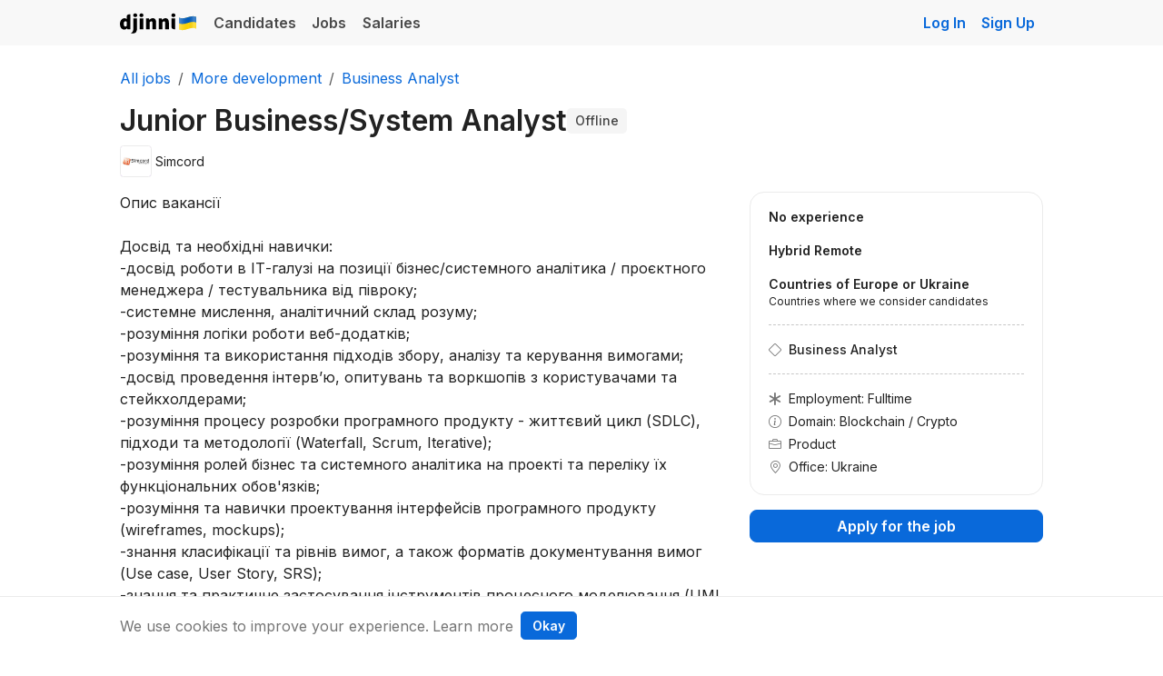

--- FILE ---
content_type: text/html; charset=utf-8
request_url: https://djinni.co/jobs/609400-junior-business-system-analyst/
body_size: 9023
content:


















<!doctype html>
<html lang="en">
  <head>
  
<!-- ✨🧞‍♂️✨ 2 -->
    <title>Junior Business/System Analyst at Simcord – Djinni</title><meta charset="utf-8">
<meta http-equiv="x-ua-compatible" content="ie=edge">
<meta name="viewport" content="width=device-width, initial-scale=1">


  

  
  <meta name="ahrefs-site-verification" content="e3fb4f761d8fc47e3989aa951de60e8790deb948c9050a096c02e8c189ed4d54">
  <meta name="google-translate-customization" content="43b319e88d47400c-2c58b02d438c987e-gbc703ae24e1d942c-9"/>

    
  <meta name="description" content="Опис вакансії

Досвід та необхідні навички:
-досвід роботи в ІТ-галузі на позиції бізнес/системного аналітика / проєктного менеджера / тестувальника від...">
  <link rel="canonical" href="https://djinni.co/jobs/609400-junior-business-system-analyst/">
  


    
  
  
    
  

  <meta property="og:type" content="article" />
  <meta property="og:title" content="Junior Business/System Analyst at Simcord " />
  <meta property="og:description" content="Опис вакансії<br><br>Досвід та необхідні навички:<br>-досвід роботи в ІТ-галузі на позиції бізнес/системного аналітика / проєктного менеджера / тестувальника від півроку;<br>-системне мислення,..." />
  <meta property="og:url" content="https://djinni.co/jobs/609400-junior-business-system-analyst/" />
  <meta property="og:image" content="https://p.djinni.co/87/9af7a90759352fef5470fa242168c8/Lohotyp_VChUcLV_400.jpg">
  <meta name="twitter:card" content="summary" />
  <meta name="twitter:description" content="Опис вакансії<br><br>Досвід та необхідні навички:<br>-досвід роботи в ІТ-галузі на позиції бізнес/системного аналітика / проєктного менеджера / тестувальника від півроку;<br>-системне мислення,..." />
  <meta name="twitter:title" content="Junior Business/System Analyst at Simcord " />
  <meta name="twitter:image" content="https://p.djinni.co/87/9af7a90759352fef5470fa242168c8/Lohotyp_VChUcLV_400.jpg">
<meta name="application-name" content="&nbsp;"/>
<meta name="msapplication-TileColor" content="#4859FF" />
<meta name="msapplication-square310x310logo" content="/static/favicons/v03/mstile-310x310.png" />
<meta name="msapplication-square150x150logo" content="/static/favicons/v03/mstile-150x150.png" />
<meta name="msapplication-TileImage" content="/static/favicons/v03/mstile-144x144.png" />
<meta name="msapplication-square70x70logo" content="/static/favicons/v03/mstile-70x70.png" />

<link rel="apple-touch-icon-precomposed" sizes="152x152" href="/static/favicons/v03/apple-touch-icon-152x152.png" />
<link rel="apple-touch-icon-precomposed" sizes="144x144" href="/static/favicons/v03/apple-touch-icon-144x144.png" />
<link rel="apple-touch-icon-precomposed" sizes="120x120" href="/static/favicons/v03/apple-touch-icon-120x120.png" />
<link rel="apple-touch-icon-precomposed" sizes="114x114" href="/static/favicons/v03/apple-touch-icon-114x114.png" />
<link rel="apple-touch-icon-precomposed" sizes="76x76" href="/static/favicons/v03/apple-touch-icon-76x76.png" />
<link rel="apple-touch-icon-precomposed" sizes="72x72" href="/static/favicons/v03/apple-touch-icon-72x72.png" />
<link rel="apple-touch-icon-precomposed" sizes="60x60" href="/static/favicons/v03/apple-touch-icon-60x60.png" />
<link rel="apple-touch-icon-precomposed" sizes="57x57" href="/static/favicons/v03/apple-touch-icon-57x57.png" />

<link rel="icon" type="image/png" href="/static/favicons/v03/favicon-196x196.png" sizes="196x196" />
<link rel="icon" type="image/png" href="/static/favicons/v03/favicon-128.png" sizes="128x128" />
<link rel="icon" type="image/png" href="/static/favicons/v03/favicon-96x96.png" sizes="96x96" />
<link rel="icon" type="image/png" href="/static/favicons/v03/favicon-32x32.png" sizes="32x32" />
<link rel="icon" type="image/png" href="/static/favicons/v03/favicon-16x16.png" sizes="16x16" /><link rel="preconnect" href="https://fonts.googleapis.com">
<link rel="preconnect" href="https://fonts.gstatic.com" crossorigin>
<link href="https://fonts.googleapis.com/css2?family=Inter:wght@400;500;600;700&display=swap" rel="stylesheet">
<link rel="stylesheet" href="/static/fonts/bi/bootstrap-icons.min.css">
<link rel="preload" href="/static/fonts/bi/fonts/bootstrap-icons.woff2" as="font" type="font/woff2" crossorigin>
  


		
      



  
  
  
    
      <link rel="stylesheet" href="/static/generated/css/bootstrap_5.c1c9730e982820eae7e0.css" />
    
  
  
    
      <link rel="stylesheet" href="/static/generated/css/theme_next.b82b1218fe16c5844a49.css" />
    
  




    
      <link rel="stylesheet" href="/static/generated/css/common.87ace22dd9883e52b721.css" />
    
  
		
  
    
      <link rel="stylesheet" href="/static/generated/css/job_post.3e534dedbb44efa2300b.css" />
    
  


    
      




<script>
  window.LANG = 'en';
</script>
<script src="/static/js/jquery-3.7.1.min.js"></script>
<script src="/static/js/jquery-migrate-3.4.0.min.js"></script>
<script src="/static/js/htmx-2.0.3.min.js"></script>

    
    
      <script src="/static/generated/js/htmx_bs_tooltips.05abeb25ce581a45a204.js" hx-history="false"></script>
    
  

    
    
      <script src="/static/generated/js/htmx_loader.70aac038578ee56b5c9c.js" hx-history="false"></script>
    
  

    
    
      <script src="/static/generated/js/htmx_config.74b015142d1929cef924.js" hx-history="false"></script>
    
  


    
    
      <script src="/static/generated/js/715.54dfe5aa13e470552fce.js" hx-history="false"></script>
    
      <script src="/static/generated/js/sentry.a3cc86aa850263244f9a.js" hx-history="false"></script>
    
  



  
  <script src="/static/js/bootstrap4.min.js"></script>
  <script src="https://cdn.jsdelivr.net/npm/bootstrap@5.3.2/dist/js/bootstrap.bundle.min.js"></script>


    

		
  


    

		
      
          <script type="text/javascript">
_linkedin_partner_id = "3623514";
window._linkedin_data_partner_ids = window._linkedin_data_partner_ids || [];
window._linkedin_data_partner_ids.push(_linkedin_partner_id);
</script><script type="text/javascript">
(function(l) {
if (!l){window.lintrk = function(a,b){window.lintrk.q.push([a,b])};
window.lintrk.q=[]}
var s = document.getElementsByTagName("script")[0];
var b = document.createElement("script");
b.type = "text/javascript";b.async = true;
b.src = "https://snap.licdn.com/li.lms-analytics/insight.min.js";
s.parentNode.insertBefore(b, s);})(window.lintrk);
</script>
<noscript>
<img height="1" width="1" style="display:none;" alt="" src="https://px.ads.linkedin.com/collect/?pid=3623514&fmt=gif" />
</noscript>
      
          <script>(function(w,d,s,l,i){w[l]=w[l]||[];w[l].push({'gtm.start':
new Date().getTime(),event:'gtm.js'});var f=d.getElementsByTagName(s)[0],
j=d.createElement(s),dl=l!='dataLayer'?'&l='+l:'';j.async=true;j.src=
'https://www.googletagmanager.com/gtm.js?id='+i+dl;f.parentNode.insertBefore(j,f);
})(window,document,'script','dataLayer','GTM-PB353Q2');</script>
        
    

    
		
    
        
        
        
    
    <!-- Matomo -->
    <script>
      var _paq = window._paq = window._paq || [];
      _paq.push(['setDownloadExtensions', 'pdf|doc|docx|xls|xlsx|ppt|pptx|zip|rar|7z']);
      _paq.push(['setUserId', '52.15.174.81']);
      _paq.push(['setCustomDimension', 1, 'anonymous']);
      _paq.push(['setCustomDimension', 2, '']);
      _paq.push(['trackPageView']);
      _paq.push(['enableLinkTracking']);
      (function() {
        var u="//matomo.djinni.co/";
        _paq.push(['setTrackerUrl', u+'matomo.php']);
        _paq.push(['setSiteId', '1']);
        var d=document, g=d.createElement('script'), s=d.getElementsByTagName('script')[0];
        g.async=true; g.src=u+'matomo.js'; s.parentNode.insertBefore(g,s);
      })();
    </script>
    <!-- End Matomo Code -->









</head>

	<body
		hx-headers='{"X-CSRFToken": "FTCaJLBGwjtWe616fPrdF6xUKSUC47KhrXTf9baPtF6Fq99GPTZsx2wZq075P3b3"}'
		hx-ext="fix-bs-tooltips, response-alerts"
		data-csrf-token="FTCaJLBGwjtWe616fPrdF6xUKSUC47KhrXTf9baPtF6Fq99GPTZsx2wZq075P3b3"
		data-usertype="none"
    
    
	>
		
			<script>
	/**
		* *Warning*
		* The script applies critical styles. Keep it inline to avoid FOUC.
		*/
	(function () {
		// Load any existing theme preference from local storage
		const storedTheme = localStorage.getItem("theme");
		const isDarkMode = () => { return !!window.matchMedia && window.matchMedia("(prefers-color-scheme: dark)").matches };

		// Function to apply a theme
		function applyTheme(theme) {
			document.body.classList.remove("dark-theme", "light-theme");
			document.body.classList.add(theme + "-theme");
			document.body.setAttribute('data-bs-theme', theme);
		}

		if (storedTheme && storedTheme !== "auto") {
			applyTheme(storedTheme);
		} else if (isDarkMode()) {
			applyTheme("dark");
		}

		window.onload = function() {
			const themeSelectors = document.querySelectorAll('[data-toggle="color-theme"]');

			if (storedTheme) {
				themeSelectors.forEach(el => {el.value = storedTheme})
			}

			// Listen for changes to the theme selector
			themeSelectors.forEach((el) => {
				el.addEventListener("change", function() {
					const theme = this.value;

					localStorage.setItem("theme", theme);

					if (theme !== "auto") {
						applyTheme(theme);
					} else {
						applyTheme(isDarkMode() ? "dark" : "light");
					}
				});
			})

			if (window.matchMedia) {
				// Listen for changes in the user's preferred color scheme
				const matchMedia = window.matchMedia('(prefers-color-scheme: dark)');
				if (matchMedia.addEventListener) {
					matchMedia.addEventListener('change', changeTheme);
				} else {
					// Deprecated in favor of addEventListener but still used by Safari
					matchMedia.addListener(changeTheme);
				}
			}

			// Respond to a change in the value of the 'prefers-color-scheme' media feature
			function changeTheme(e) {
				const storedTheme = localStorage.getItem("theme")
				if (storedTheme && storedTheme !== "auto") return;

				if (e.matches) {
					applyTheme("dark");
				} else {
					applyTheme("light");
				}
			}
		}
	})();
</script>
		

    <div class="wrapper ">
      <div class="page-head">
        
          
                




          
          
        
        
  

        
              
                
                  




<nav class="nav navbar navbar-expand-sm navbar-light bg-light-custom p-0" role="navigation">
  <div class="container d-flex justify-content-between">
    <div class="navbar-header w-auto w-md-100 d-flex align-items-center pt-2 pb-2 pt-md-0 pb-md-0">
      <a href="/jobs/609400-junior-business-system-analyst/" class="navbar-brand ms-0">Djinni</a>
    </div>

    <!-- Main navigation links -->
    <div class="collapse navbar-collapse">
      <ul class="nav navbar-nav pl-md-0">
        <li class="nav-item ">
          <a href="/developers/" class="nav-link">
            Candidates
          </a>
        </li>
        <li class="nav-item active">
          <a href="/jobs/" class="nav-link">
            Jobs
          </a>
        </li>
        <li class="nav-item ">
          <a href="/salaries/" class="nav-link">
            Salaries
          </a>
        </li>
      </ul>
    </div>

    <!-- Always visible Sign Up & Hidden Log In on mobile -->
    <ul class="nav navbar-nav ml-auto ms-auto">
      <li class="nav-item d-none d-md-block">
        <a
          class="sign-in-link nav-link js-analytics-event"
          href="/login?lang=en&from=job_detail&next=/jobs/609400-junior-business-system-analyst/"
          data-analytics="auth_event"
          data-json-parameter='{ "action": "login", "from_page": "job_detail", "block": "navbar" }'
        >Log In</a>
      </li>
      <li class="nav-item">
        
          <a class="sign-in-link nav-link js-analytics-event"
             href="/signup?lang=en&from=job_detail"
             data-analytics="auth_event"
             data-json-parameter='{ "action": "signup", "from_page": "job_detail", "block": "navbar" }'
          >Sign Up</a>
        
      </li>
    </ul>

  </div> <!-- ./container -->
</nav>
                
              
        <div id="content-head" class="mb-4">  
  
    
      
  
  
  

  

  
</div>
      </div>

			<div class="container">
				<div id="htmx-top-alerts"></div>
				
					
  
  <div
    id=""
    class="toast position-fixed js-toast-success"
    role="alert"
    aria-live="assertive"
    aria-atomic="true"
    data-autohide="true"
    data-delay="3000"
  >
    <div class="d-flex align-items-center alert-success">
      <div class="toast-body" data-default-message=""></div>
      <button
        type="button"
        class="mx-2 mb-1 close d-none" 
        data-dismiss="toast" aria-label="Close"
      >
        <span aria-hidden="true">&times;</span>
      </button>
    </div>
  </div>

  
  <div
    id=""
    class="toast position-fixed js-toast-error"
    role="alert"
    aria-live="assertive"
    aria-atomic="true"
    data-autohide="true"
    data-delay="3000"
  >
    <div class="d-flex align-items-center alert-danger">
      <div class="toast-body" data-default-message="Error">Error</div>
      <button
        type="button"
        class="mx-2 mb-1 close d-none" 
        data-dismiss="toast" aria-label="Close"
      >
        <span aria-hidden="true">&times;</span>
      </button>
    </div>
  </div>


          
    
    
      <script src="/static/generated/js/htmx_response_alerts.fca9b3f774d18f957359.js" hx-history="false"></script>
    
  
				
				
  

  
  
  

  

  

  

  

  
  


			</div>
      

      <div class="page-content">
        
  <div class="container job-post-page">
    <header class="mb-3">
      
	
		<ol class="breadcrumb" itemscope itemtype="https://schema.org/BreadcrumbList">
			
				
			    <li class="breadcrumb-item" itemprop="itemListElement" itemscope itemtype="https://schema.org/ListItem">
			      <a itemprop="item" href="/jobs/">
			        <span itemprop="name">All jobs</span>
			      </a>
			      <meta itemprop="position" content="1" />
			    </li>
				
		  
				
			    <li class="breadcrumb-item" itemprop="itemListElement" itemscope itemtype="https://schema.org/ListItem">
			      <a itemprop="item" href="/jobs/keyword-other_tech">
			        <span itemprop="name">More development</span>
			      </a>
			      <meta itemprop="position" content="2" />
			    </li>
				
		  
				
			    <li class="breadcrumb-item" itemprop="itemListElement" itemscope itemtype="https://schema.org/ListItem">
			      <a itemprop="item" href="/jobs/keyword-business_analyst">
			        <span itemprop="name">Business Analyst</span>
			      </a>
			      <meta itemprop="position" content="3" />
			    </li>
				
		  
		</ol>
	



      <h1 class="d-flex align-items-center flex-wrap" style="gap: 0.5rem;">
        <span>
          Junior Business/System Analyst
          
        </span>

        
          <span class="badge fs-5 rounded-1 text-light-emphasis bg-light-subtle border-0 fw-medium">
            Offline
          </span>
        

        
      </h1>

      <div class="row align-items-center fs-5 ">
        
          <div class="col-auto">
            <div class="row align-items-center gx-1">
              <div class="col-auto">
                <a
                  href="/jobs/company-simcord/"
                  class="picture"
                  
                >
                  <div class="recruiter-images-container">
                    




  


<div
  id=""
  class="userpic-wrapper userpic-color_4 userpic_sm  userpic-transparent is-company-logo userpic--logo"
  data-initials="S"
  style="--userpic-bg: var(--userpic-color-4)"
>
  
    <img
      class="userpic-image userpic-image_img"
      src="https://p.djinni.co/87/9af7a90759352fef5470fa242168c8/Lohotyp_VChUcLV_400.jpg"
      loading="lazy"
      alt=""
      onerror="this.classList.add('d-none')"
      itemprop="image"
    />
  
</div>

                  </div>
                </a>
              </div>
              <div class="col">
                <a
                  href="/jobs/company-simcord/"
                  class="text-reset"
                >
                  Simcord
                </a>
              </div>
              
              
            </div>
          </div>
        

        
      </div>

      <div class="mt-2">
        
        
        
        
        
      </div>

        

    </header>

    

    <div class="row">
      <div class="col-lg-8 order-lg-0 order-1">
        
          <div class="mb-4 job-post__description">
            <p>Опис вакансії</p><p>&nbsp;</p><p>Досвід та необхідні навички:</p><p>-досвід роботи в ІТ-галузі на позиції бізнес/системного аналітика / проєктного менеджера / тестувальника від півроку;</p><p>-системне мислення, аналітичний склад розуму; </p><p>-розуміння логіки роботи веб-додатків; </p><p>-розуміння та використання підходів збору, аналізу та керування вимогами; </p><p>-досвід проведення інтерв’ю, опитувань та воркшопів з користувачами та стейкхолдерами;</p><p>-розуміння процесу розробки програмного продукту - життєвий цикл (SDLC), підходи та методології (Waterfall, Scrum, Iterative);</p><p>-розуміння ролей бізнес та системного аналітика на проекті та переліку їх функціональних обов'язків;</p><p>-розуміння та навички проектування інтерфейсів програмного продукту (wireframes, mockups);</p><p>-знання класифікації та рівнів вимог, а також форматів документування вимог (Use case, User Story, SRS);</p><p>-знання та практичне застосування інструментів процесного моделювання (UML, BPMN).</p><p>&nbsp;</p><p>Буде плюсом:</p><p>-технічний досвід тестувальника чи розробника;</p><p>-знання основ програмування (у тому числі об'єктно-орієнтованого), проектування, розроблення, документування програмного забезпечення;</p><p>-знання теорії алгоритмів, теорії баз даних, теорії систем та системного аналізу, основи безпеки інформації;</p><p>-базове розуміння SQL;</p><p>-загальні знання у галузі менеджменту, основ технології розподіленого реєстру (blockchain);</p><p>-розуміння принципів роботи API;</p><p>-досвід роботи з командою з пошуку рішення (в контексті відстоювання певного підходу або прийняття відмови у можливості реалізації вимоги).</p><p>Завдання та обов'язки:</p><p>-Основне завдання – виявлення та створення специфікації вимог до IT-продуктів з урахуванням бізнес-цілей та потреб Компанії.</p><p>&nbsp;</p><p>Обов'язки: </p><p>-опрацювання та аналіз запитів, потреб, вимог, проблем користувачів та стейкхолдерів;</p><p>-пошук та розробка рішень, які задовольняють запити стейкхолдерів;</p><p>-опрацювання рішення разом із командою розробки та дизайнером;</p><p>-документування сформованого та узгодженого рішення;</p><p>допомога у впорядкуванні та пріоритезації беклогу;</p><p>-вивчення предметної галузі та процесів роботи бізнесу.</p><p>&nbsp;</p><p>Ми пропонуємо:</p><p>-роботу у міжнародній компанії (формат - офіс / ремоут на вибір кандидата); </p><p>-офіційне працевлаштування згідно з нормами КЗпП України; </p><p>-допомога у переїзді та оренді житла у м.Мукачево; </p><p>-облаштована кухня (холодильник, посуд, мікрохвильова піч — загалом, все, що необхідно для повноцінних сніданків, обідів та вечерь);</p><p>-регульований клімат-контроль офісу: взимку тепло, влітку прохолодно. Будь-якої пори року світло і затишно;</p><p>офіс, обладнаний генераторами та системою Starlink;</p><p>-оплачувана відпустка 24 календарні дні;</p><p>-5-денний робочий тиждень (субота, неділя - вихідні);</p><p>оплачувані лікарняні.</p>
          </div>
        

        
          
          
          
          <h2 class="fs-4">Required skills experience</h2>
          <div class="mb-3">
            
  <table class="table table-sm table-borderless table-hover" style="max-width: 400px;">
    <tbody>
      
    </tbody>
  </table>

          </div>
          
        

        

        

        
          <div class="mb-4">
            <div class="row gx-2 text-secondary fs-5">
              <div class="col-auto">
  <span class="bi bi-tags text-secondary mr-1"></span>
</div>
              <div class="col">businees analysis, system analysis, requirement elicitation, agile, waterfall</div>
            </div>
          </div>
        

        

        

        

        
          <div id="apply_job"></div>


  <p>
    <strong class="text-danger">
      The job ad is no longer active
    </strong>
    <br>
    
  </p>
  <p>
    Look at the current
    <a href="/jobs/609400/similar-jobs/"
        >jobs
      Business Analyst
      &rarr;</a>
  </p>
 
        
        

      </div> 

      <div class="col-lg-4 order-lg-1 order-0 mb-4 mb-lg-0">
        





<aside>
  
    <div class="card card-body">
      
  <ul class="list-unstyled list-mb-3 font-size-small mb-0">
    <li>
      
  
  <div>
    <strong class="font-weight-600 capitalize-first-letter">
      
      
        No experience
      
    </strong>
  </div>
  

    </li>

    

    <li>
      
  
    <strong class="d-block font-weight-600">Hybrid Remote</strong>
    
  

    </li>

    <li>
      
  <strong class="d-block font-weight-600">
    
    <span class="location-text">Countries of Europe or Ukraine</span>
</strong>

      <div class="font-size-extra-small">Countries where we consider candidates</div>
      
    </li>

    
    

    
  </ul>

  <hr class="hr--dashed">

  
  <ul id="job_extra_info" class="list-unstyled list-mb-3 font-size-small mb-0">
    <li>
      <div class="row gx-2">
        <div class="col-auto">
  <span class="bi bi-diamond text-secondary fs-5 mr-1"></span>
</div>
        <div class="col">
          <div class="fw-medium">Business Analyst</div>
          
            <table class="table table-sm table-borderless mb-0">
              <tbody>
                
                
                
              </tbody>
            </table>
            
          
        </div>
      </div>
    </li>
  </ul>

  <hr class="hr--dashed">

  <ul class="list-unstyled list-mb-3 font-size-small mb-0">
    
      <li class="mb-1">
        <div class="row gx-2">
          <div class="col-auto">
  <span class="bi bi-asterisk text-secondary mr-1"></span>
</div>
          <div class="col">Employment: Fulltime</div>
        </div>
    

    
      <li class="mb-1">
        <div class="row gx-2">
          <div class="col-auto">
  <span class="bi bi-info-circle text-secondary mr-1"></span>
</div>
          <div class="col">Domain: Blockchain / Crypto</div>
        </div>
      </li>
    

    
      <li class="mb-1">
        <div class="row gx-2">
          <div class="col-auto">
  <span class="bi bi-briefcase text-secondary mr-1"></span>
</div>
          <div class="col">Product</div>
        </div>
      </li>
    

    
      <li class="mb-1">
        <div class="row gx-2">
          <div class="col-auto">
  <span class="bi bi-geo-alt text-secondary mr-1"></span>
</div>
          <div class="col">Office: 
  <span class="location-text">Ukraine</span></div>
        </div>
      </li>
    

    
  </ul>


    </div>

    
      
        <div class="mt-3">
          <a
            href="/signup?lang=en&from=job_detail&type=candidate&next=/jobs/609400-junior-business-system-analyst/?show_form=1"
            class="btn btn-primary w-100 mb-3 js-analytics-event"
            data-analytics="job_apply_anonymous"
            data-job-id="609400"
            data-json-parameter='{ "type": "sidebar_click" }'
          >
            Apply for the job
          </a>
        </div>
      
    
  

  <div class="card card-body border-0">
    
  </div>
</aside>
      </div>

    </div> 

    

    <div class="row mt-4 mb-4">
      <div class="col-sm-8">
        <div class="salaries-info-link card card-body border-0 bg-light-subtle">
          <div>
            📊
            <strong id="salary-suggestion"></strong>
            <span>Average salary range of similar jobs in</span>
            <a target="_blank" href="/salaries/?category=business-analyst&amp;exp=0&amp;english_level=intermediate&amp;ref=jobs_small"
              >analytics →</a>
          </div>
        </div>

        
        
          <div
               hx-get="/jobs/609400/similar-jobs/"
               hx-trigger="load"
               hx-swap="innerHTML">
            <div class="mt-3 mb-3 card card-body border-0 bg-light-subtle">
              Loading...
            </div>
          </div>
        

        
      </div>
    </div>


    
  </div> 

      </div>

			
				<div class="site-footer__wrapper">
  <footer id="site_footer" class="site-footer text-secondary border-top pt-3 pb-3 font-size-small fs-5 mt-5">
    <div class="container">
      <div class="row justify-content-between align-items-center gap-1">
        <div class="col-lg-auto">
          <div class="row">
            <div class="col-sm-auto mb-sm-0 mb-2">
              <a id="intercom-link" role="button" href="#" class="text-secondary">magic@djinni.co</a>
            </div>
            <div class="col-sm-auto mb-sm-0 mb-2">
              <a href="/pricing" class="text-secondary">
                Terms of Use
              </a>
            </div>

            <div class="col-sm-auto mb-sm-0 mb-2">
              <a href="https://djinni.nolt.io/trending" target="_blank" class="text-secondary">Suggest an idea</a>
            </div>

            <div class="col-sm-auto mb-sm-0 mb-2">
              <a href="/jobs/europe-remote/" class="text-secondary">Remote tech jobs in Europe</a>
            </div>

            
          </div>
        </div>
      </div>
    </div>
  </footer>
</div>
			

      <div id="htmx-modal" class="modal modal-lg" tabindex="-1" aria-hidden="true">
        <div class="modal-dialog">
          <div class="modal-content" id="htmx-modal-content"></div>
        </div>
      </div>

			
    </div>

    

    
      
		  
    

		

  		
    
    
      <script src="/static/generated/js/actions.b303b47457f0bebace67.js" hx-history="false"></script>
    
  
      
    
    
      <script src="/static/generated/js/track_event.e794ffdbc6decfb221ed.js" hx-history="false"></script>
    
  
      
    
    
      <script src="/static/generated/js/inner.8ca255bcb87867b999d4.js" hx-history="false"></script>
    
  
    

		
  <script type="module">
    document
      .querySelectorAll('[data-bs-toggle="popover"]')
      .forEach(function (el) {
        new bootstrap.Popover(el, {
          trigger: 'focus',
          placement: 'bottom'
        })
      });

    // Complain form
    $(".flag-candidate-btn").on("click", function (e) {
      $(".flag-candidate-btn").toggle();
      $(".flag-candidate-form").toggle();
      e.preventDefault();
    });

    $(".flag-candidate-dont-btn").on("click", function (e) {
      $(".flag-candidate-btn").toggle();
      $(".flag-candidate-form").toggle();
      e.preventDefault();
    });
  </script>


    

		
			
  
  

		


    
      <!-- Cookies consent popup -->
      <div id="cookie-consent" class="fixed-bottom bg-white bg-body border-top py-3" style="z-index: 1050; display: none;">
    <div class="container">
        <div class="d-flex flex-column flex-sm-row align-items-center gap-2 fs-6" style="font-size: 14px;">
            <div class="text-secondary mr-2">We use cookies to improve your experience.</div>
            
              <div class="col-auto px-1">
                <a href="/help/privacy" class="text-secondary">Learn more</a>
              </div>
            
            <div class="col-auto px-1">
              <button onclick="acceptCookies()" class="btn btn-primary btn-sm">Okay</button>
            </div>
        </div>
    </div>
</div>

<script>
  function acceptCookies() {
      localStorage.setItem('cookieConsent', 'true');
      document.getElementById('cookie-consent').style.display = 'none';
  }

  // Show banner if consent not given
  if (!localStorage.getItem('cookieConsent')) {
      document.getElementById('cookie-consent').style.display = 'block';
  }
</script>
    
  </body>
</html>

--- FILE ---
content_type: text/html; charset=utf-8
request_url: https://djinni.co/jobs/609400/similar-jobs/
body_size: 1007
content:


  
    <div class="mt-3 mb-3 card card-body border-0 bg-light-subtle">
      <div>
        <h2 class="mb-3 fs-4">Similar jobs</h2>

        <div class="mb-4">
          
            <div class='mb-3'>
              <div>
                <a href='/jobs/762467-business-analyst-trainee-individual-training-/?from=similar_jobs5'>Business Analyst Trainee (Individual Training, BA Internship)</a>
                <span class="small">at
                <a href="/jobs/company-sysgears/" class="text-reset">Sysgears</a></span>
              </div>
              <div class="fs-5 text-secondary">
                
    
    
    
    <span class="location-text">Ukraine</span>

  

                
              </div>
            </div>
          
            <div class='mb-3'>
              <div>
                <a href='/jobs/800183-junior-business-analyst-account-management-an/?from=similar_jobs5'>Junior Business Analyst (Account Management and Sales team)</a>
                <span class="small">at
                <a href="/jobs/company-solidgate/" class="text-reset">Solidgate</a></span>
              </div>
              <div class="fs-5 text-secondary">
                
  
    
  <span class="location-text">Ukraine</span>
  

                
              </div>
            </div>
          
            <div class='mb-3'>
              <div>
                <a href='/jobs/783084-business-analyst/?from=similar_jobs5'>Business Analyst</a>
                <span class="small">at
                <a href="/jobs/company-delta-m-group/" class="text-reset">Delta M Group</a></span>
              </div>
              <div class="fs-5 text-secondary">
                
    
    
    
    <span class="location-text">Countries of Europe or Ukraine</span>

  

                
              </div>
            </div>
          
        </div>

        <div class="row">
          
          
            <div class="col-auto">
              <a href="https://djinni.co/jobs/company-simcord/">
                <span itemprop="title">
                  All jobs
                  Simcord
                  &rarr;
                </span>
              </a>
            </div>
          
         </div>

      </div>
    </div>
  


--- FILE ---
content_type: text/css
request_url: https://djinni.co/static/generated/css/theme_next.b82b1218fe16c5844a49.css
body_size: 6867
content:
@font-face{font-display:block;font-family:djinni-icons;font-style:normal;font-weight:400;src:url(/static/generated/fonts/a263099a912806520eaf.ttf?x8ka94) format("truetype"),url(/static/generated/fonts/fca31a8f06be806933b5.woff?x8ka94) format("woff"),url(/static/generated/fonts/f7b873c4c775e5e987ab.svg?x8ka94#djinni-icons) format("svg")}.dj-ic{speak:never;-webkit-font-smoothing:antialiased;-moz-osx-font-smoothing:grayscale;font-family:djinni-icons!important;font-style:normal;font-variant:normal;font-weight:400;line-height:1;text-transform:none}.dj-ic-magnifying-glass:before{color:#aaa;content:""}.dj-ic-arrow-left:before{color:#757575;content:""}.dj-ic-bubbles_2:before{color:#bbb;content:""}.dj-ic-checkmark-double-small:before{color:#aaa;content:""}.dj-ic-checkmark-small:before{color:#aaa;content:""}.dj-ic-ic_chevron-down-small:before{color:#aaa;content:""}.dj-ic-globus:before{color:#bbb;content:""}.dj-ic-macbook:before{color:#bbb;content:""}.dj-ic-square-check:before{color:#000;content:""}.dj-ic-suitcase-work:before{color:#bbb;content:""}.dj-ic-triangle-exclamation_24:before{color:#757575;content:""}.dj-ic-bubbles:before{color:#bbb;content:""}.dj-ic-crown:before{color:#bbb;content:""}.dj-ic-earth:before{color:#bbb;content:""}.dj-ic-bookmark:before{content:""}.dj-ic-bookmark-fill:before{content:""}.dj-ic-arrow-down-circle:before{content:""}.dj-ic-arrow-up-circle:before{content:""}.dj-ic-bell-off:before{content:""}.dj-ic-bell:before{content:""}.dj-ic-bubbles1:before{content:""}.dj-ic-buildings:before{content:""}.dj-ic-chart:before{content:""}.dj-ic-minus-circle:before{content:""}.dj-ic-plus-circle:before{content:""}.dj-ic-profile-circle:before{content:""}.dj-ic-plus-circle-fill:before{content:""}.dj-ic-minus-circle-fill:before{content:""}.dj-ic-arrow-up-circle-fill:before{content:""}.dj-ic-check-circle:before{content:""}.dj-ic-close-circle:before{content:""}.dj-ic-switch-off:before{content:""}.dj-ic-switch-on:before{content:""}.dj-ic-chevron-down-small:before{content:""}.dj-ic-search:before{content:""}.dj-ic-more:before{content:""}.dj-ic-delete:before{content:""}.dj-ic-warning:before{content:""}.dj-ic-thumbs_down:before{content:""}.dj-ic-document:before{content:""}.dj-ic-note:before{content:""}.dj-ic-unread1:before{content:""}.dj-ic-unread:before{content:""}.dj-ic-archive_box:before{content:""}.dj-ic-ai_profile:before{content:""}.dj-ic-people:before{content:""}.dj-ic-application:before{content:""}.dj-ic-decline:before{content:""}.dj-ic-person:before{content:""}.dj-ic-message:before{content:""}.dj-ic-chat:before{content:""}.dj-ic-paper_plane:before{content:""}.dj-ic-tg:before{content:""}.dj-ic-suit:before{content:""}.dj-ic-dollar:before{content:""}.dj-ic-email:before{content:""}.dj-ic-globe:before{content:""}.dj-ic-list:before{content:""}.dj-ic-link:before{content:""}.dj-ic-phone:before{content:""}.dj-ic-gh:before{content:""}.dj-ic-attachment:before{content:""}.dj-ic-write:before{content:""}.dj-ic-strikethrough:before{content:""}.dj-ic-glasses:before{content:""}.drag-over-above{position:relative}.drag-over-above:before{background-color:var(--primary);content:"";height:2px;left:0;position:absolute;right:0;top:-2px;z-index:1000}.drag-over-below{position:relative}.drag-over-below:after{background-color:var(--primary);bottom:-2px;content:"";height:2px;left:0;position:absolute;right:0;z-index:1000}.drag-container:has(.entry-row){position:relative}.drag-container.drag-over-first:before{top:5px}.drag-container.drag-over-first:before,.drag-container.drag-over-last:after{background-color:var(--primary);content:"";height:2px;left:0;position:absolute;right:0;z-index:1000}.drag-container.drag-over-last:after{bottom:5px}.dragging{opacity:.5}.drag-handle{cursor:ns-resize;user-select:none}.inbox-report-hire{font-size:1rem;position:relative}.inbox-report-hire .inbox-report-hire--form{background:var(--white);border:1px solid var(--gray-150);border-radius:4px;box-shadow:0 6px 12px rgba(0,0,0,.175);box-sizing:border-box;margin-top:0;padding:16px;position:absolute;right:0;top:calc(100% + 8px);z-index:20;z-index:1000}.inbox-report-hire--btn{margin-bottom:0;margin-left:12px;min-width:196px}.inbox-report-hire--icon{font-size:1em;font-weight:700;margin-left:-4px}.inbox-report-hire--form{margin-top:30px;width:540px}.inbox-report-hire--form .inbox-report-hire--title{margin-top:0}.inbox-report-hire--form .report-hire-select{margin-right:4px}.inbox-report-hire--form .inbox-report-hire--date{margin-bottom:0;margin-right:4px;width:144px}.inbox-report-hire--form .inbox-report-hire--submit{margin-bottom:0;min-width:105px}@media(max-width:641px){.inbox-report-hire{align-self:flex-start;order:0;width:100%}.inbox-report-hire .inbox-report-hire--form{top:100%;width:100%}.inbox-report-hire--btn{margin-bottom:10px;margin-left:0}.inbox-report-hire--form{width:100%}.inbox-report-hire--form .inbox-report-hire--date,.inbox-report-hire--form .inbox-report-hire--submit,.inbox-report-hire--form .report-hire-select{margin-bottom:10px;margin-right:8px}}.autocomplete--item{align-items:center;display:flex}.autocomplete--img{background:var(--gray-600);border-radius:50%;flex:35px 0 0;height:35px;margin-right:12px;overflow:hidden;width:35px}.autocomplete--img img{max-width:100%}.autocomplete--user-info{display:flex;flex-direction:column;max-width:calc(100% - 50px)}.autocomplete-name{color:var(--gray-dark);font-size:14px;line-height:18px;max-width:100%;overflow:hidden;text-overflow:ellipsis;white-space:nowrap}.autocomplete-email{color:var(--gray-600);font-size:12px;line-height:18px}.autocomplete-description{color:var(--gray-600);font-size:13px;line-height:16px}.report-hire-select{position:relative}.report-hire-select .select2-container+.select2-container.select2-container--open{left:0;top:0!important;width:100%}.report-hire-select .select2-container.select2-container--above+.select2-container.select2-container--open{bottom:0!important;top:auto!important}.report-hire-select .select2-container.select2-container--above+.select2-container.select2-container--open .select2-dropdown{bottom:0;display:flex;flex-direction:column-reverse;position:absolute}.report-hire-select .select2-container--default .select2-selection--single{background-color:var(--white)}.dark-theme .report-hire-select .select2-container--default .select2-selection--single{background-color:var(--body-bg);border-color:var(--border-color);color:var(--body-color)}.report-hire-select .select2-results__option--selected{background-color:var(--gray-lightest)}.report-hire-select .select2-results__option--highlighted{background-color:var(--primary)}.report-hire-select .select2-results__option--highlighted .autocomplete-description,.report-hire-select .select2-results__option--highlighted .autocomplete-email,.report-hire-select .select2-results__option--highlighted .autocomplete-name{color:var(--white)}.report-hire-select .select2-results{margin:4px 0;width:390px}.report-hire-select .select2-dropdown{background-color:var(--body-bg);border:none;border-radius:0}.report-hire-select .select2-selection--single{border-radius:.5rem}.report-hire-select .select2-results__options{background-color:var(--body-bg);border:1px solid var(--gray-400);border-radius:.5rem;padding:6px 0;width:390px}.report-hire-select .select2-search--dropdown input.select2-search__field{border:1px solid var(--gray-400);border-radius:.5rem;box-shadow:inset 0 1px 1px rgba(0,0,0,.08);color:var(--gray-600);font-size:14px;height:2.5rem;padding:6px 8px}.report-hire-select .select2-search--dropdown input.select2-search__field:focus{border-color:#66afe9;box-shadow:inset 0 1px 1px rgba(0,0,0,.08),0 0 8px rgba(102,175,233,.6);outline:0}.report-hire-select .select2-search--dropdown{padding:0}.report-hire-select .select2-container--default .select2-selection--single .select2-selection__rendered{color:var(--gray-900)}.report-hire-select .select2-selection__arrow{display:none}.report-hire-select .select2-hidden-accessible{left:33px;top:33px}.report-hire-select .select2-selection{border:1px solid var(--gray-150);box-shadow:inset 0 1px 1px rgba(0,0,0,.08);color:var(--gray-600);font-size:14px;height:2.5rem;padding:5px 9px 4px 3px}.dark-theme .report-hire-select .select2-selection{box-shadow:none}@media(max-width:641px){.report-hire-select .select2-container .select2-results,.report-hire-select .select2-container .select2-results__options{width:300px}}.job-selector-btn:disabled{opacity:.3}.job-selector-visual{position:relative}.job-selector-visual .result{align-items:center;display:flex;justify-content:space-between;text-align:left;width:100%}.job-selector-visual .chosen-job-title{overflow:hidden;text-overflow:ellipsis;white-space:nowrap}.job-selector-visual .list-wrapper{background:var(--body-bg);border:1px solid var(--gray-150);border-radius:6px;box-shadow:0 5px 10px rgba(0,0,0,.2);left:0;max-height:545px;max-width:500px;min-width:300px;overflow-y:auto;padding:5px 0;position:absolute;top:0;width:90vw;z-index:1}.job-selector-visual .search{margin-left:5px;width:calc(100% - 10px)}.job-selector-visual .list label{display:block;font-weight:400;margin-bottom:0;padding:7px 10px;user-select:none}.job-selector-visual .list input:checked+label{background-image:linear-gradient(180deg,#08c,#0077b3);color:var(--white)}.job-selector-visual .list label:hover{background:var(--gray-lightest)}.job-selector-visual .list label span.description{-webkit-line-clamp:2;-webkit-box-orient:vertical;display:-webkit-box;overflow:hidden}@media(min-width:430px)and (max-width:767px){.job-selector-visual .list-wrapper{left:unset;right:0}}.job-selector-v2 .dropdown-toggle{min-width:200px}.job-selector-v2 .dropdown-toggle:disabled{opacity:.3}.job-selector-v2 .dropdown-menu{max-width:500px;min-width:300px}@media(max-width:576px){.job-selector-v2 .dropdown-menu{max-width:90vw;min-width:280px}}.job-selector-v2 .job-selector-list{max-height:320px;overflow-y:auto}.job-selector-v2 .job-selector-item.active{background-color:var(--gray-100);color:var(--gray-700)}.btn-light{--btn-bg:var(--body-bg);--btn-border-color:var(--border-color);--btn-hover-bg:var(--light-bg-subtle)}[data-bs-theme=dark] .btn-light{--btn-color:var(--white);--btn-hover-color:var(--white);--btn-active-color:var(--white);--btn-active-bg:var(--dark-bg)}.ck-balloon-panel{display:none!important}.ck-editor{--ck-border-radius:0.5rem;--ck-color-toolbar-border:var(--border-color);--ck-color-base-border:var(--border-color)}.is-invalid .ck-editor{--ck-color-base-border:var(--danger)}.ck.ck-editor ol,.ck.ck-editor p,.ck.ck-editor ul{margin-bottom:0}.ck.ck-editor .ck-editor__editable{min-height:250px}.ck.ck-editor .ck-editor__top{border-bottom:1px solid var(--border-color);position:sticky;top:0;z-index:10}.ck.ck-editor .ck-editor__main{border-top:none}.dark-theme{--ck-color-text:var(--body-color);--ck-color-button-on-background:var(--link-hover-color);--ck-color-base-background:var(--body-bg);--ck-color-base-foreground:var(--body-color);--ck-color-toolbar-background:var(--body-bg);--ck-color-button-default-background:var(--body-bg);--ck-color-button-default-hover-background:var(--gray-200);--ck-color-button-on-hover-background:var(--link-hover-color);--ck-color-button-default-active-background:var(--gray-300);--ck-color-button-on-active-background:var(--gray-300);--ck-color-input-background:var(--body-bg);--ck-color-list-background:var(--body-bg);--ck-color-list-hover-background:var(--body-bg);--ck-color-panel-background:var(--body-bg);--ck-color-tooltip-background:var(--body-bg);--ck-color-tooltip-color:var(--body-color)}.ck.ck-sticky-panel .ck-sticky-panel__placeholder{display:none!important}.ck.ck-sticky-panel .ck-sticky-panel__content_sticky{position:static!important;width:100%!important}.ck.ck-toolbar.ck-toolbar_grouping{border-bottom-left-radius:0!important}.ck-focused{border-color:#84b4ed!important;box-shadow:0 0 0 .25rem rgba(9,105,218,.25)!important;position:relative;z-index:10}.ck-editor-text ol,.ck-editor-text p,.ck-editor-text ul{margin-bottom:0}.ck-editor-text b,.ck-editor-text strong{font-weight:600}.form-switch.form-dj-switch{--margin-start:1.75rem;padding-left:var(--margin-start)}.form-switch.form-dj-switch .form-check-input{background-color:var(--gray-600);border-color:var(--gray-600);height:.95em;margin-left:calc(var(--margin-start)*-1);margin-top:.3125em;width:1.45em}.form-switch.form-dj-switch .form-check-input,.form-switch.form-dj-switch .form-check-input:active,.form-switch.form-dj-switch .form-check-input:focus{--form-switch-bg:url("data:image/svg+xml;charset=utf-8,%3Csvg xmlns='http://www.w3.org/2000/svg' viewBox='-4 -4 8 8'%3E%3Ccircle r='3' fill='%23fff'/%3E%3C/svg%3E")}.form-switch.form-dj-switch .form-check-input:checked{background-color:var(--primary);border-color:var(--primary)}.form-switch.form-dj-switch .form-check-input:checked~.form-check-label{color:var(--primary)}.form-switch.form-dj-switch .form-check-label{color:var(--secondary);font-weight:590}.form-check-input.form-check-input--x:checked{background-color:var(--danger);background-image:url("data:image/svg+xml,%3Csvg xmlns='http://www.w3.org/2000/svg' width='120' height='120' viewBox='0 0 120 120'%3E%3Crect width='100%' height='100%' fill='none' /%3E%3Cline x1='20' y1='20' x2='100' y2='100' stroke='%23fff' stroke-width='20' /%3E%3Cline x1='20' y1='100' x2='100' y2='20' stroke='%23fff' stroke-width='20' /%3E%3C/svg%3E");border-color:var(--danger)}.entry-row .form-select--experience-years{flex:0 0 40%}.entry-row .form-select--language-level{flex:0 0 45%}.entry-row .ts-wrapper.form-control{border-bottom-left-radius:.5rem!important;border-top-left-radius:.5rem!important}.form-control.form-control--fake-select2{padding:0}.form-control.form-control--fake-select2 .form-select,.form-control.form-control--fake-select2 .select2-selection{border:0}select option[value=""]{color:#999;font-style:italic}.job-item__title-link:visited{color:var(--visited)}.response-rate-indicator{border-radius:50%;display:block;height:12px;width:12px}.response-rate-indicator.response_rate_low{background:#cf222e}.response-rate-indicator.response_rate_middle{background:#fe6148}.response-rate-indicator.response_rate_high{background:#ffc107}.response-rate-indicator.response_rate_top{background:#1a8754}.company-page .banner_predebt{display:none}.company-page-label{border:1px solid var(--border-color);border-radius:1rem;padding:.25rem .75rem}.nav-pills-sm{--nav-link-padding-y:0.25rem;--nav-link-padding-x:0.5rem;--nav-link-font-size:0.875rem}.card-body .nav-pills-sm{margin-left:calc(var(--nav-link-padding-x)*-1);margin-right:calc(var(--nav-link-padding-x)*-1)}.nav-pills-light{--nav-pills-link-active-bg:var(--light-bg-subtle);--nav-pills-link-active-color:var(--body-color);--nav-link-color:var(--body-color)}.text-gray-100{color:var(--gray-100)}.bg-gray-100{background-color:var(--gray-100)}.border-gray-100{border-color:var(--gray-100)}.text-gray-150{color:var(--gray-150)}.bg-gray-150{background-color:var(--gray-150)}.border-gray-150{border-color:var(--gray-150)}.text-gray-200{color:var(--gray-200)}.bg-gray-200{background-color:var(--gray-200)}.border-gray-200{border-color:var(--gray-200)}.text-gray-300{color:var(--gray-300)}.bg-gray-300{background-color:var(--gray-300)}.border-gray-300{border-color:var(--gray-300)}.text-gray-400{color:var(--gray-400)}.bg-gray-400{background-color:var(--gray-400)}.border-gray-400{border-color:var(--gray-400)}.text-gray-500{color:var(--gray-500)}.bg-gray-500{background-color:var(--gray-500)}.border-gray-500{border-color:var(--gray-500)}.text-gray-600{color:var(--gray-600)}.bg-gray-600{background-color:var(--gray-600)}.border-gray-600{border-color:var(--gray-600)}.text-gray-700{color:var(--gray-700)}.bg-gray-700{background-color:var(--gray-700)}.border-gray-700{border-color:var(--gray-700)}.text-gray-800{color:var(--gray-800)}.bg-gray-800{background-color:var(--gray-800)}.border-gray-800{border-color:var(--gray-800)}.text-gray-900{color:var(--gray-900)}.bg-gray-900{background-color:var(--gray-900)}.border-gray-900{border-color:var(--gray-900)}.select2-container{--select2-border-color:var(--border-color)}.select2-container .select2-search--dropdown .select2-search__field,.select2-container .select2-selection{appearance:none;background-clip:padding-box;background-color:var(--body-bg);border:var(--border-width) solid var(--select2-border-color);border-radius:.5rem;color:var(--body-color);display:block;font-size:1rem;font-weight:400;height:auto;line-height:1.5;padding:.3125rem .75rem;transition:border-color .15s ease-in-out,box-shadow .15s ease-in-out;width:100%}@media(prefers-reduced-motion:reduce){.select2-container .select2-search--dropdown .select2-search__field,.select2-container .select2-selection{transition:none}}.select2-container .select2-selection--single .select2-selection__rendered{line-height:1.5}.select2-container .select2-dropdown{background-color:var(--body-bg);border:var(--border-width) solid var(--select2-border-color)}.select2-container .select2-selection--single .select2-selection__rendered{color:var(--body-color)}.select2-container .select2-selection__arrow{display:none}.select2-container .select2-selection--single .select2-selection__rendered{padding-left:0}.is-invalid .select2-container{--select2-border-color:var(--danger)}.tagify,.tags-look{--tag-bg:var(--tertiary-bg);--tag-hover:var(--tag-bg);--tag-text-color:var(--body-color);--tag-pad:4px 7px;--tag-remove-btn-color:var(--body-color);--tag-remove-btn-bg:transparent;--tag-remove-bg:var(--tag-hover);--tags-border-color:var(--gray-150);--tag-border-radius:0.25rem;--tag-inset-shadow-size:100px;--tag-hide-transition:0ms;border-radius:.5rem;padding:.25rem;transform:translateY(1px);width:100%}.dark-theme .tagify,.dark-theme .tags-look{--tag-bg:var(--gray-150);--tags-border-color:var(--gray-200);--tag-text-color:var(--gray-900);--tag-remove-btn-color:var(--gray-900);--placeholder-color:var(--gray-500);--placeholder-color-focus:var(--gray-500)}.tagify.tagify--focus,.tags-look.tagify--focus{border-radius:.5rem .5rem 0 0}.tagify .tagify__tag-text,.tags-look .tagify__tag-text{cursor:default;font-weight:590;word-break:break-all}.tagify .tagify__tag,.tags-look .tagify__tag{margin:.125rem}.tagify .tagify__tag>div:before,.tags-look .tagify__tag>div:before{animation:none;inset:0}.tagify .tagify__tag:focus div:before,.tagify .tagify__tag:hover:not([readonly]) div:before,.tags-look .tagify__tag:focus div:before,.tags-look .tagify__tag:hover:not([readonly]) div:before{--tag-bg-inset:0;transition:none}.tagify__tag--hide{transition:none}.tagify:hover:not(.tagify--focus):not(.tagify--invalid){border-color:var(--gray-200)!important}.tags-look .tagify__dropdown__item{background-color:var(--tag-bg)!important;border:0;border-radius:.25rem;color:var(--tag-text-color);cursor:pointer;display:inline-block;margin:.125rem;padding:3px 7px 4px;transition:0s;vertical-align:middle}.tags-look .tagify__dropdown__item:hover{background-color:var(--tag-bg);border-color:var(--tag-bg);color:var(--tag-text-color)}.tags-look .tagify__dropdown__item--hidden{border:0;margin:.2em 0;max-height:none;max-width:0;padding:.3em 0;text-indent:-20px;white-space:nowrap}.tagify-suggestions-footer{font-size:23px}.tagify__tag>div{max-width:calc(100% - 1rem)}.tagify.is-invalid{--tags-border-color:var(--danger)}.has-error .tagify--empty{border-color:var(--danger)}.tagify__dropdown{border-radius:0 0 .5rem .5rem;padding:0!important;transform:none}.tagify__dropdown__item--hidden{display:none!important;margin:0!important;transition:var(--tagify-dd-item--hidden-duration,.3s)!important}.tagify__dropdown__item--hidden>*{opacity:0!important;transform:translateY(-100%)!important;transition:none!important}.tagify__dropdown__wrapper{border-color:var(--gray-200);border-radius:0 0 .5rem .5rem;padding:.25rem}.tagify__input{font-size:.875rem;line-height:1rem;padding:.125rem 0}.dark-theme .tagify__dropdown__wrapper{background:var(--gray-100)}.dark-theme .tagify__dropdown__item{animation:none;background:var(--gray-500)!important;transition:none}.dark-theme .tags-look .tagify__dropdown__item{background:var(--gray-100)!important;border:1px solid var(--gray-200)!important;color:var(--gray-600)!important}.dark-theme .tags-look .tagify__dropdown__item:hover{background:var(--gray-150)!important;border-color:var(--gray-150)!important;color:var(--gray-900)!important}.topbanner .close{right:1rem;top:.8rem}.topbanner .close>span{display:none}.table-templates a{color:var(--gray-600);cursor:pointer;font-weight:500}.templates-table-wrapper{max-height:300px;overflow-y:auto;padding-right:1rem}.templates-table-active{background:rgba(51,122,183,.2)}.templates-block .table tr:first-child td{border-top:none}.templates-list-icon{width:30px}.templates-block .control-label{text-align:right}@media screen and (min-width:767px){.add-new-template-btn{margin-top:24px;text-align:right}}.table tr td.templates-list-icon{padding:8px 3px;width:30px}.templates-content .table{border:none}.templates-content .table tr{border:none;transition:background-color .2s ease}.templates-content .table tr:hover{background-color:var(--gray-100,#f8f9fa)}.templates-content .table td{border-top:1px solid var(--gray-150);padding:.6rem .5rem;vertical-align:middle}.templates-content .table td:first-child{padding-left:.75rem}.templates-content .table td:last-child{padding-right:.75rem}.templates-content .table tr:first-child td{border-top:none}@media screen and (max-width:767px){.templates-block .control-label{text-align:left}.templates-form{border-top:1px solid var(--gray-400);padding-top:15px}}.candidate-public-page .templates-block .table{--table-color:var(--gray-150);--table-hover-color:var(--gray-150)}.warning-link{color:inherit;text-decoration:underline}.warning-link:active,.warning-link:hover,.warning-link:visited{color:inherit}.detail--title-wrapper{padding-right:2rem;position:relative}.detail--title-wrapper .btn-favorite{left:auto;position:absolute;right:0;top:0;z-index:2}@media(min-width:1000px){.detail--title-wrapper{padding-right:0}.detail--title-wrapper .btn-favorite{font-size:2rem;left:-2.9rem;right:auto;top:-.4rem}}.candidate-public-page .hidden{display:none}.candidate-public-page .hintbox-wrapper{margin:40px 0}.candidate-public-page footer .container h4{margin-top:0!important;padding-top:0}.candidate-public-page .under-pokefield-block{display:flex;flex-wrap:wrap}.candidate-public-page .under-pokefield-block>*{flex-basis:0;flex-grow:11;min-width:200px}.candidate-public-page .under-pokefield-block .right{flex-grow:14;padding-top:5px}[data-bs-theme=dark]{--gray-dark:#ddd;--secondary:#adb5bdbf;--success:#30b38b;--info:#22b5f2;--warning:#f5a623;--danger:#d13030;--light:var(--gray-150);--dark:var(--gray-100);--white:var(--gray-900);--gray:var(--gray-500);--blue-bg-subtle:#031633;--indigo-bg-subtle:#140330;--purple-bg-subtle:#160d27;--pink-bg-subtle:#2b0a1a;--red-bg-subtle:#2c0b0e;--orange-bg-subtle:#33130e;--yellow-bg-subtle:#332701;--green-bg-subtle:#051b11;--teal-bg-subtle:#06281e;--cyan-bg-subtle:#032830;--red-border-subtle:#842028c0;--yellow-border-subtle:#997404c0;--green-border-subtle:#0f5132c0;--red-text-subtle:#ea868f;--yellow-text-subtle:#ffda6a;--green-text-subtle:#75b798;--new-message-bg:#343a40;--new-message-bg-hover:#212529;--new-message-border:#343a40;--gray-lightest:#2b3036;--brand:#c8a2c8;--visited:#cd94ff;--promo:#2b3036;--blue-light:#2b3036;--blue-lightest:#343a40;--body-bg:#212529;--body-color:#adb5bd;--body-color-emphasis:#fff;--light-translucent:hsla(0,0%,100%,.04);--border-color:#495057;--link-color:#85b6fe;--link-hover-color:#a4c8fe;--gray-100:#212529;--gray-150:#2b3036;--gray-200:#343a40;--gray-300:#495057;--gray-400:#6c757d;--gray-500:#adb5bd;--gray-600:#ced4da;--gray-700:#dee2e6;--gray-800:#e9ecef;--gray-900:#f8f9fa;--component-bg:#212529;background-color:var(--body-bg);color:var(--body-color)}[data-bs-theme=dark] .navbar-nav{--nav-link-hover-color:#fff}[data-bs-theme=dark] .form-control{color:#f8f9fa!important}[data-bs-theme=dark] .bg-extra-light{filter:invert(80%)}[data-bs-theme=dark] .text-primary{color:var(--primary)!important}[data-bs-theme=dark] a.text-primary:focus,[data-bs-theme=dark] a.text-primary:hover{opacity:.8}[data-bs-theme=dark] .text-secondary{color:var(--secondary)!important}[data-bs-theme=dark] a.text-secondary:focus,[data-bs-theme=dark] a.text-secondary:hover{opacity:.8}[data-bs-theme=dark] .text-success{color:var(--success)!important}[data-bs-theme=dark] a.text-success:focus,[data-bs-theme=dark] a.text-success:hover{opacity:.8}[data-bs-theme=dark] .text-info{color:var(--info)!important}[data-bs-theme=dark] a.text-info:focus,[data-bs-theme=dark] a.text-info:hover{opacity:.8}[data-bs-theme=dark] .text-warning{color:var(--warning)!important}[data-bs-theme=dark] a.text-warning:focus,[data-bs-theme=dark] a.text-warning:hover{opacity:.8}[data-bs-theme=dark] .text-danger{color:var(--danger)!important}[data-bs-theme=dark] a.text-danger:focus,[data-bs-theme=dark] a.text-danger:hover{opacity:.8}[data-bs-theme=dark] .text-light{color:var(--light)!important}[data-bs-theme=dark] a.text-light:focus,[data-bs-theme=dark] a.text-light:hover{opacity:.8}[data-bs-theme=dark] .text-dark{color:var(--dark)!important}[data-bs-theme=dark] a.text-dark:focus,[data-bs-theme=dark] a.text-dark:hover{opacity:.8}[data-bs-theme=dark] .text-brand{color:var(--brand)!important}[data-bs-theme=dark] a.text-brand:focus,[data-bs-theme=dark] a.text-brand:hover{opacity:.8}[data-bs-theme=dark] .text-white{color:var(--dark)!important}[data-bs-theme=dark] .text-dark{color:var(--white)!important}[data-bs-theme=dark] .text-gray-100{color:#212529!important}[data-bs-theme=dark] a.text-gray-100:focus,[data-bs-theme=dark] a.text-gray-100:hover{opacity:.8}[data-bs-theme=dark] .text-gray-150{color:#2b3036!important}[data-bs-theme=dark] a.text-gray-150:focus,[data-bs-theme=dark] a.text-gray-150:hover{opacity:.8}[data-bs-theme=dark] .text-gray-200{color:#343a40!important}[data-bs-theme=dark] a.text-gray-200:focus,[data-bs-theme=dark] a.text-gray-200:hover{opacity:.8}[data-bs-theme=dark] .text-gray-300{color:#495057!important}[data-bs-theme=dark] a.text-gray-300:focus,[data-bs-theme=dark] a.text-gray-300:hover{opacity:.8}[data-bs-theme=dark] .text-gray-400{color:#6c757d!important}[data-bs-theme=dark] a.text-gray-400:focus,[data-bs-theme=dark] a.text-gray-400:hover{opacity:.8}[data-bs-theme=dark] .text-gray-500{color:#adb5bd!important}[data-bs-theme=dark] a.text-gray-500:focus,[data-bs-theme=dark] a.text-gray-500:hover{opacity:.8}[data-bs-theme=dark] .text-gray-600{color:#ced4da!important}[data-bs-theme=dark] a.text-gray-600:focus,[data-bs-theme=dark] a.text-gray-600:hover{opacity:.8}[data-bs-theme=dark] .text-gray-700{color:#dee2e6!important}[data-bs-theme=dark] a.text-gray-700:focus,[data-bs-theme=dark] a.text-gray-700:hover{opacity:.8}[data-bs-theme=dark] .text-gray-800{color:#e9ecef!important}[data-bs-theme=dark] a.text-gray-800:focus,[data-bs-theme=dark] a.text-gray-800:hover{opacity:.8}[data-bs-theme=dark] .text-gray-900{color:#f8f9fa!important}[data-bs-theme=dark] a.text-gray-900:focus,[data-bs-theme=dark] a.text-gray-900:hover{opacity:.8}[data-bs-theme=dark] .text-muted{color:var(--secondary)!important}[data-bs-theme=dark] a.btn-primary{color:#fff}[data-bs-theme=dark] h1,[data-bs-theme=dark] h2,[data-bs-theme=dark] h3{color:var(--gray-900)}[data-bs-theme=dark] .border,[data-bs-theme=dark] .border-bottom,[data-bs-theme=dark] .border-left,[data-bs-theme=dark] .border-right,[data-bs-theme=dark] .border-top{border-color:var(--border-color)!important}[data-bs-theme=dark] .btn-link,[data-bs-theme=dark] .text-primary{color:var(--link-color)!important}[data-bs-theme=dark] .btn-link:hover,[data-bs-theme=dark] .text-primary:hover{color:var(--link-hover-color)!important}[data-bs-theme=dark] .navbar{background-color:var(--body-bg);color:var(--body-color)}[data-bs-theme=dark] .navbar-nav .nav-link{color:#ced4da}[data-bs-theme=dark] .card{background-color:var(--gray-100)}[data-bs-theme=dark] .card,[data-bs-theme=dark] .card-footer,[data-bs-theme=dark] .card-header{border-color:var(--border-color);color:var(--body-color)}[data-bs-theme=dark] .form-control,[data-bs-theme=dark] input[type=email],[data-bs-theme=dark] input[type=number],[data-bs-theme=dark] input[type=search],[data-bs-theme=dark] input[type=text]{background-color:var(--component-bg);border-color:var(--border-color);color:var(--gray-900)}[data-bs-theme=dark] .form-control:focus,[data-bs-theme=dark] input[type=email]:focus,[data-bs-theme=dark] input[type=number]:focus,[data-bs-theme=dark] input[type=search]:focus,[data-bs-theme=dark] input[type=text]:focus{border-color:var(--primary);box-shadow:0 0 0 .2rem rgba(var(--primary-rgb),.25)}[data-bs-theme=dark] .dropdown-menu{background-color:var(--component-bg);color:var(--body-color)}[data-bs-theme=dark] .list-group-item{background-color:var(--component-bg);border-color:var(--border-color)}[data-bs-theme=dark] .table td,[data-bs-theme=dark] .table th{background-color:var(--gray-100);border-color:var(--border-color);color:var(--body-color)}[data-bs-theme=dark] .modal-content{background-color:var(--gray-100)}[data-bs-theme=dark] .btn-outline-dark{border-color:var(--border-color);color:var(--gray-900)}[data-bs-theme=dark] .info-banner-custom{color:#222!important}[data-bs-theme=dark] .info-banner-custom a{color:#0969da!important}:root{scroll-behavior:auto!important}.fs-xs{font-size:11px}input[type=number]{-moz-appearance:textfield}input[type=number]::-webkit-inner-spin-button,input[type=number]::-webkit-outer-spin-button{-webkit-appearance:none;margin:0}.btn-close>*{display:none}.btn-unstyled{background:none;border:none;font-weight:400;padding:0;text-align:left}.btn-unstyled,.cursor-pointer{cursor:pointer}.text-dark-orange{color:#ff8c00!important}.dj-ic:before{color:inherit}.alert-accent{background:#f0f8ff;color:#483d8b}.alert-accent a,.alert-accent p{color:#483d8b}.dj-ic.ic-small{font-size:1.25rem;line-height:1.25rem;width:1.25rem}.dj-ic.ic-regular{font-size:1.5rem;line-height:1.5rem;width:1.5rem}.bi.ic-small{line-height:1.25rem;text-align:center;width:1.25rem}.bi.ic-regular{font-size:1.2rem;line-height:1.5rem;text-align:center;width:1.5rem}.hover-underline:hover{text-decoration:underline}.border-dashed{border-style:dashed}.is-new__badge{display:none!important}.is-new{position:relative}.is-new .is-new__badge{bottom:calc(95% - 10px);display:inline-block!important;font-size:10px;font-weight:600;left:100%;padding:.2em .4em;position:absolute}.btn .is-new__badge{left:calc(100% - 1em);line-height:1;padding:.1em .4em}

--- FILE ---
content_type: application/javascript; charset=utf-8
request_url: https://djinni.co/static/generated/js/htmx_response_alerts.fca9b3f774d18f957359.js
body_size: 873
content:
(()=>{var t;function e(t,e){if(""!==e){var s=$(t),a=s.find(".toast-body"),o=e||a.data("defaultMessage");o&&(a.text(o),s.toast("show"))}}null!==(t=htmx)&&void 0!==t&&t.defineExtension?htmx.defineExtension("response-alerts",{onEvent:function(t,s){if("htmx:afterRequest"===t){var a,o=s.detail.elt,l=null===(a=s.detail.requestConfig)||void 0===a?void 0:a.elt;l&&s.detail.successful?(i=o,r=(n=l).getAttribute("hx-success"),d=n.dataset,g=d.toggleClassTarget,u=d.toggleClassName,c=d.toggleIsClosest,g&&u&&function(t,e,s){arguments.length>3&&void 0!==arguments[3]&&arguments[3]?t.closest(e).classList.toggle(s):document.querySelector(e).classList.toggle(s)}(i,g,u,!!c),r&&e(".js-toast-success",r)):s.detail.failed&&e(".js-toast-error",l.getAttribute("hx-error"))}var n,i,r,d,g,u,c}}):Sentry.captureMessage("htmx wasn't loaded in the moment for defineExtension call","warning")})();

--- FILE ---
content_type: application/javascript; charset=utf-8
request_url: https://djinni.co/static/generated/js/htmx_config.74b015142d1929cef924.js
body_size: 334
content:
htmx.config.wsReconnectDelay=function(e){return 6e5*e},htmx.on("htmx:configRequest",(function(e){var t,n,i=e.detail.verb,o=null===(t=e.detail.triggeringEvent)||void 0===t?void 0:t.ctrlKey,r=null===(n=e.detail.triggeringEvent)||void 0===n?void 0:n.metaKey;"get"===i&&(o||r)&&(e.preventDefault(),window.open(e.target.href,"_blank"))}));